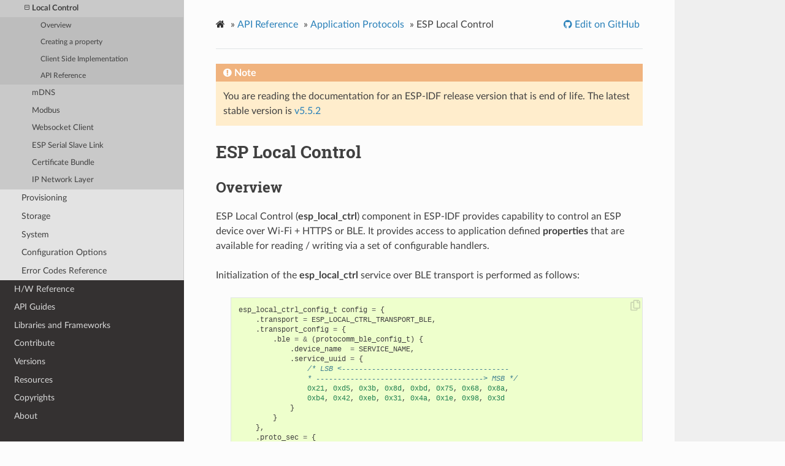

--- FILE ---
content_type: text/html
request_url: https://docs.espressif.com/projects/esp-idf/en/release-v4.3/esp32/api-reference/protocols/esp_local_ctrl.html
body_size: 16714
content:


<!DOCTYPE html>
<html lang="en" >
<head>
  <meta charset="utf-8">
  
        <!-- Global site tag (gtag.js) - Google Analytics -->
        <script async src="https://www.googletagmanager.com/gtag/js?id=UA-132861133-1"></script>
        <script>
            window.dataLayer = window.dataLayer || [];
            function gtag(){dataLayer.push(arguments);}
            gtag('js', new Date());

            gtag('config', 'UA-132861133-1');
        </script>
  <meta name="viewport" content="width=device-width, initial-scale=1.0">
  
  <title>ESP Local Control - ESP32 -  &mdash; ESP-IDF Programming Guide release-v4.3 documentation</title>
  

  
  
  
  

  
  <!--[if lt IE 9]>
    <script src="../../_static/js/html5shiv.min.js"></script>
  <![endif]-->
      <script type="text/javascript" id="documentation_options" data-url_root="../../" src="../../_static/documentation_options.js"></script>
        <script type="text/javascript" src="../../_static/jquery.js"></script>
        <script type="text/javascript" src="../../_static/underscore.js"></script>
        <script type="text/javascript" src="../../_static/doctools.js"></script>
        <script type="text/javascript" src="../../_static/language_data.js"></script>
        <script type="text/javascript" src="../../_static/clipboard.min.js"></script>
        <script type="text/javascript" src="../../_static/copybutton.js"></script>
      <script type="text/javascript" src="../../_static/js/theme.js"></script>

    

    
    <script type="text/javascript">
        DOCUMENTATION_OPTIONS.PAGENAME = 'api-reference/protocols/esp_local_ctrl';
        DOCUMENTATION_OPTIONS.PROJECT_SLUG = 'esp-idf';
        DOCUMENTATION_OPTIONS.VERSIONS_URL = 'https://dl.espressif.com/dl/esp-idf/idf_versions.js';
        DOCUMENTATION_OPTIONS.LANGUAGES = ["en", "zh_CN"];
        DOCUMENTATION_OPTIONS.IDF_TARGET = 'esp32';
        DOCUMENTATION_OPTIONS.HAS_IDF_TARGETS = ["esp32", "esp32s2", "esp32c3"]
        DOCUMENTATION_OPTIONS.RELEASE = 'release-v4.3';
    </script>

    <script type="text/javascript" src="https://dl.espressif.com/dl/esp-idf/idf_versions.js"></script>

  
  <link rel="stylesheet" href="../../_static/css/theme.css" type="text/css" />
  <link rel="stylesheet" href="../../_static/pygments.css" type="text/css" />
  <link rel="stylesheet" href="../../_static/copybutton.css" type="text/css" />
  <link rel="stylesheet" href="../../_static/theme_overrides.css" type="text/css" />
    <link rel="author" title="About these documents" href="../../about.html" />
    <link rel="index" title="Index" href="../../genindex.html" />
    <link rel="search" title="Search" href="../../search.html" />
    <link rel="next" title="mDNS Service" href="mdns.html" />
    <link rel="prev" title="ICMP Echo" href="icmp_echo.html" /> 
</head>

<body class="wy-body-for-nav">

   
  <div class="wy-grid-for-nav">
    
    <nav data-toggle="wy-nav-shift" class="wy-nav-side">
      <div class="wy-side-scroll">
        <div class="wy-side-nav-search" >
          

          
            <a href="../../index.html" class="icon icon-home" alt="Documentation Home"> ESP-IDF Programming Guide
          

          
            
            <img src="../../_static/espressif-logo.svg" class="logo" alt="Logo"/>
          
          </a>

          
            <div class="selectors">
              <select id="target-select" style="width: 150px;">
                <option value="" disabled selected>Choose target...</option>
              </select>
            </div>
          

          <div class="selectors">
            <select id="version-select" style="width: 150px;">
              <option value="" disabled selected>Choose version...</option>
            </select>
          </div>

          
<div role="search">
  <form id="rtd-search-form" class="wy-form" action="../../search.html" method="get">
    <input type="text" name="q" placeholder="Search docs" />
    <input type="hidden" name="check_keywords" value="yes" />
    <input type="hidden" name="area" value="default" />
  </form>
</div>

          
        </div>

        
        <div class="wy-menu wy-menu-vertical" data-spy="affix" role="navigation" aria-label="main navigation">
          
            
            
              
            
            
              <ul class="current">
<li class="toctree-l1"><a class="reference internal" href="../../get-started/index.html">Get Started</a></li>
<li class="toctree-l1 current"><a class="reference internal" href="../index.html">API Reference</a><ul class="current">
<li class="toctree-l2"><a class="reference internal" href="../bluetooth/index.html">Bluetooth</a></li>
<li class="toctree-l2"><a class="reference internal" href="../network/index.html">Networking</a></li>
<li class="toctree-l2"><a class="reference internal" href="../peripherals/index.html">Peripherals</a></li>
<li class="toctree-l2 current"><a class="reference internal" href="index.html">Protocols</a><ul class="current">
<li class="toctree-l3"><a class="reference internal" href="asio.html">ASIO</a></li>
<li class="toctree-l3"><a class="reference internal" href="mqtt.html">ESP-MQTT</a></li>
<li class="toctree-l3"><a class="reference internal" href="esp_tls.html">ESP-TLS</a></li>
<li class="toctree-l3"><a class="reference internal" href="esp_http_client.html">HTTP Client</a></li>
<li class="toctree-l3"><a class="reference internal" href="esp_http_server.html">HTTP Server</a></li>
<li class="toctree-l3"><a class="reference internal" href="esp_https_server.html">HTTPS Server</a></li>
<li class="toctree-l3"><a class="reference internal" href="icmp_echo.html">ICMP Echo</a></li>
<li class="toctree-l3 current"><a class="current reference internal" href="#">Local Control</a><ul>
<li class="toctree-l4"><a class="reference internal" href="#overview">Overview</a></li>
<li class="toctree-l4"><a class="reference internal" href="#creating-a-property">Creating a property</a></li>
<li class="toctree-l4"><a class="reference internal" href="#client-side-implementation">Client Side Implementation</a></li>
<li class="toctree-l4"><a class="reference internal" href="#api-reference">API Reference</a></li>
</ul>
</li>
<li class="toctree-l3"><a class="reference internal" href="mdns.html">mDNS</a></li>
<li class="toctree-l3"><a class="reference internal" href="modbus.html">Modbus</a></li>
<li class="toctree-l3"><a class="reference internal" href="esp_websocket_client.html">Websocket Client</a></li>
<li class="toctree-l3"><a class="reference internal" href="esp_serial_slave_link.html">ESP Serial Slave Link</a></li>
<li class="toctree-l3"><a class="reference internal" href="esp_crt_bundle.html">Certificate Bundle</a></li>
<li class="toctree-l3"><a class="reference internal" href="index.html#ip-network-layer">IP Network Layer</a></li>
</ul>
</li>
<li class="toctree-l2"><a class="reference internal" href="../provisioning/index.html">Provisioning</a></li>
<li class="toctree-l2"><a class="reference internal" href="../storage/index.html">Storage</a></li>
<li class="toctree-l2"><a class="reference internal" href="../system/index.html">System</a></li>
<li class="toctree-l2"><a class="reference internal" href="../kconfig.html">Configuration Options</a></li>
<li class="toctree-l2"><a class="reference internal" href="../error-codes.html">Error Codes Reference</a></li>
</ul>
</li>
<li class="toctree-l1"><a class="reference internal" href="../../hw-reference/index.html">H/W Reference</a></li>
<li class="toctree-l1"><a class="reference internal" href="../../api-guides/index.html">API Guides</a></li>
<li class="toctree-l1"><a class="reference internal" href="../../libraries-and-frameworks/index.html">Libraries and Frameworks</a></li>
<li class="toctree-l1"><a class="reference internal" href="../../contribute/index.html">Contribute</a></li>
<li class="toctree-l1"><a class="reference internal" href="../../versions.html">Versions</a></li>
<li class="toctree-l1"><a class="reference internal" href="../../resources.html">Resources</a></li>
<li class="toctree-l1"><a class="reference internal" href="../../COPYRIGHT.html">Copyrights</a></li>
<li class="toctree-l1"><a class="reference internal" href="../../about.html">About</a></li>
<li class="toctree-l1"><a class="reference internal" href="../../languages.html">语言/Languages</a></li>
</ul>

            
          
        </div>
        
      </div>
    </nav>

    <section data-toggle="wy-nav-shift" class="wy-nav-content-wrap">

      
      <nav class="wy-nav-top" aria-label="top navigation">
        
          <i data-toggle="wy-nav-top" class="fa fa-bars"></i>
          <a href="../../index.html">ESP-IDF Programming Guide</a>
        
      </nav>


      <div class="wy-nav-content">
        
        <div class="rst-content">
        
          















<div role="navigation" aria-label="breadcrumbs navigation">

  <ul class="wy-breadcrumbs">
    
      <li><a href="../../index.html" class="icon icon-home"></a> &raquo;</li>
        
          <li><a href="../index.html">API Reference</a> &raquo;</li>
        
          <li><a href="index.html">Application Protocols</a> &raquo;</li>
        
      <li>ESP Local Control</li>
    
    
      <li class="wy-breadcrumbs-aside">
        
            
            
              <a href="https://github.com/espressif/esp-idf/blob/ae221c7/docs/en/api-reference/protocols/esp_local_ctrl.rst" class="fa fa-github"> Edit on GitHub</a>
            
          
        
      </li>
    
  </ul>

  
  <hr/>
</div>
          <div role="main" class="document" itemscope="itemscope" itemtype="http://schema.org/Article">
           <div itemprop="articleBody">
            
  <div class="section" id="esp-local-control">
<h1>ESP Local Control<a class="headerlink" href="#esp-local-control" title="Permalink to this headline">¶</a></h1>
<div class="section" id="overview">
<h2>Overview<a class="headerlink" href="#overview" title="Permalink to this headline">¶</a></h2>
<p>ESP Local Control (<strong>esp_local_ctrl</strong>) component in  ESP-IDF provides capability to control an ESP device over Wi-Fi + HTTPS or BLE. It provides access to application defined <strong>properties</strong> that are available for reading / writing via a set of configurable handlers.</p>
<p>Initialization of the <strong>esp_local_ctrl</strong> service over BLE transport is performed as follows:</p>
<blockquote>
<div><div class="highlight-c notranslate"><div class="highlight"><pre><span></span><span class="n">esp_local_ctrl_config_t</span><span class="w"> </span><span class="n">config</span><span class="w"> </span><span class="o">=</span><span class="w"> </span><span class="p">{</span>
<span class="w">    </span><span class="p">.</span><span class="n">transport</span><span class="w"> </span><span class="o">=</span><span class="w"> </span><span class="n">ESP_LOCAL_CTRL_TRANSPORT_BLE</span><span class="p">,</span>
<span class="w">    </span><span class="p">.</span><span class="n">transport_config</span><span class="w"> </span><span class="o">=</span><span class="w"> </span><span class="p">{</span>
<span class="w">        </span><span class="p">.</span><span class="n">ble</span><span class="w"> </span><span class="o">=</span><span class="w"> </span><span class="o">&amp;</span><span class="w"> </span><span class="p">(</span><span class="n">protocomm_ble_config_t</span><span class="p">)</span><span class="w"> </span><span class="p">{</span>
<span class="w">            </span><span class="p">.</span><span class="n">device_name</span><span class="w">  </span><span class="o">=</span><span class="w"> </span><span class="n">SERVICE_NAME</span><span class="p">,</span>
<span class="w">            </span><span class="p">.</span><span class="n">service_uuid</span><span class="w"> </span><span class="o">=</span><span class="w"> </span><span class="p">{</span>
<span class="w">                </span><span class="cm">/* LSB &lt;---------------------------------------</span>
<span class="cm">                * ---------------------------------------&gt; MSB */</span>
<span class="w">                </span><span class="mh">0x21</span><span class="p">,</span><span class="w"> </span><span class="mh">0xd5</span><span class="p">,</span><span class="w"> </span><span class="mh">0x3b</span><span class="p">,</span><span class="w"> </span><span class="mh">0x8d</span><span class="p">,</span><span class="w"> </span><span class="mh">0xbd</span><span class="p">,</span><span class="w"> </span><span class="mh">0x75</span><span class="p">,</span><span class="w"> </span><span class="mh">0x68</span><span class="p">,</span><span class="w"> </span><span class="mh">0x8a</span><span class="p">,</span>
<span class="w">                </span><span class="mh">0xb4</span><span class="p">,</span><span class="w"> </span><span class="mh">0x42</span><span class="p">,</span><span class="w"> </span><span class="mh">0xeb</span><span class="p">,</span><span class="w"> </span><span class="mh">0x31</span><span class="p">,</span><span class="w"> </span><span class="mh">0x4a</span><span class="p">,</span><span class="w"> </span><span class="mh">0x1e</span><span class="p">,</span><span class="w"> </span><span class="mh">0x98</span><span class="p">,</span><span class="w"> </span><span class="mh">0x3d</span>
<span class="w">            </span><span class="p">}</span>
<span class="w">        </span><span class="p">}</span>
<span class="w">    </span><span class="p">},</span>
<span class="w">    </span><span class="p">.</span><span class="n">proto_sec</span><span class="w"> </span><span class="o">=</span><span class="w"> </span><span class="p">{</span>
<span class="w">        </span><span class="p">.</span><span class="n">version</span><span class="w"> </span><span class="o">=</span><span class="w"> </span><span class="n">PROTOCOM_SEC0</span><span class="p">,</span>
<span class="w">        </span><span class="p">.</span><span class="n">custom_handle</span><span class="w"> </span><span class="o">=</span><span class="w"> </span><span class="nb">NULL</span><span class="p">,</span>
<span class="w">        </span><span class="p">.</span><span class="n">pop</span><span class="w"> </span><span class="o">=</span><span class="w"> </span><span class="nb">NULL</span><span class="p">,</span>
<span class="w">    </span><span class="p">},</span>
<span class="w">    </span><span class="p">.</span><span class="n">handlers</span><span class="w"> </span><span class="o">=</span><span class="w"> </span><span class="p">{</span>
<span class="w">        </span><span class="cm">/* User defined handler functions */</span>
<span class="w">        </span><span class="p">.</span><span class="n">get_prop_values</span><span class="w"> </span><span class="o">=</span><span class="w"> </span><span class="n">get_property_values</span><span class="p">,</span>
<span class="w">        </span><span class="p">.</span><span class="n">set_prop_values</span><span class="w"> </span><span class="o">=</span><span class="w"> </span><span class="n">set_property_values</span><span class="p">,</span>
<span class="w">        </span><span class="p">.</span><span class="n">usr_ctx</span><span class="w">         </span><span class="o">=</span><span class="w"> </span><span class="nb">NULL</span><span class="p">,</span>
<span class="w">        </span><span class="p">.</span><span class="n">usr_ctx_free_fn</span><span class="w"> </span><span class="o">=</span><span class="w"> </span><span class="nb">NULL</span>
<span class="w">    </span><span class="p">},</span>
<span class="w">    </span><span class="cm">/* Maximum number of properties that may be set */</span>
<span class="w">    </span><span class="p">.</span><span class="n">max_properties</span><span class="w"> </span><span class="o">=</span><span class="w"> </span><span class="mi">10</span>
<span class="p">};</span>

<span class="cm">/* Start esp_local_ctrl service */</span>
<span class="n">ESP_ERROR_CHECK</span><span class="p">(</span><span class="n">esp_local_ctrl_start</span><span class="p">(</span><span class="o">&amp;</span><span class="n">config</span><span class="p">));</span>
</pre></div>
</div>
</div></blockquote>
<p>Similarly for HTTPS transport:</p>
<blockquote>
<div><div class="highlight-c notranslate"><div class="highlight"><pre><span></span><span class="cm">/* Set the configuration */</span>
<span class="n">httpd_ssl_config_t</span><span class="w"> </span><span class="n">https_conf</span><span class="w"> </span><span class="o">=</span><span class="w"> </span><span class="n">HTTPD_SSL_CONFIG_DEFAULT</span><span class="p">();</span>

<span class="cm">/* Load server certificate */</span>
<span class="k">extern</span><span class="w"> </span><span class="k">const</span><span class="w"> </span><span class="kt">unsigned</span><span class="w"> </span><span class="kt">char</span><span class="w"> </span><span class="n">cacert_pem_start</span><span class="p">[]</span><span class="w"> </span><span class="k">asm</span><span class="p">(</span><span class="s">&quot;_binary_cacert_pem_start&quot;</span><span class="p">);</span>
<span class="k">extern</span><span class="w"> </span><span class="k">const</span><span class="w"> </span><span class="kt">unsigned</span><span class="w"> </span><span class="kt">char</span><span class="w"> </span><span class="n">cacert_pem_end</span><span class="p">[]</span><span class="w">   </span><span class="k">asm</span><span class="p">(</span><span class="s">&quot;_binary_cacert_pem_end&quot;</span><span class="p">);</span>
<span class="n">https_conf</span><span class="p">.</span><span class="n">cacert_pem</span><span class="w"> </span><span class="o">=</span><span class="w"> </span><span class="n">cacert_pem_start</span><span class="p">;</span>
<span class="n">https_conf</span><span class="p">.</span><span class="n">cacert_len</span><span class="w"> </span><span class="o">=</span><span class="w"> </span><span class="n">cacert_pem_end</span><span class="w"> </span><span class="o">-</span><span class="w"> </span><span class="n">cacert_pem_start</span><span class="p">;</span>

<span class="cm">/* Load server private key */</span>
<span class="k">extern</span><span class="w"> </span><span class="k">const</span><span class="w"> </span><span class="kt">unsigned</span><span class="w"> </span><span class="kt">char</span><span class="w"> </span><span class="n">prvtkey_pem_start</span><span class="p">[]</span><span class="w"> </span><span class="k">asm</span><span class="p">(</span><span class="s">&quot;_binary_prvtkey_pem_start&quot;</span><span class="p">);</span>
<span class="k">extern</span><span class="w"> </span><span class="k">const</span><span class="w"> </span><span class="kt">unsigned</span><span class="w"> </span><span class="kt">char</span><span class="w"> </span><span class="n">prvtkey_pem_end</span><span class="p">[]</span><span class="w">   </span><span class="k">asm</span><span class="p">(</span><span class="s">&quot;_binary_prvtkey_pem_end&quot;</span><span class="p">);</span>
<span class="n">https_conf</span><span class="p">.</span><span class="n">prvtkey_pem</span><span class="w"> </span><span class="o">=</span><span class="w"> </span><span class="n">prvtkey_pem_start</span><span class="p">;</span>
<span class="n">https_conf</span><span class="p">.</span><span class="n">prvtkey_len</span><span class="w"> </span><span class="o">=</span><span class="w"> </span><span class="n">prvtkey_pem_end</span><span class="w"> </span><span class="o">-</span><span class="w"> </span><span class="n">prvtkey_pem_start</span><span class="p">;</span>

<span class="n">esp_local_ctrl_config_t</span><span class="w"> </span><span class="n">config</span><span class="w"> </span><span class="o">=</span><span class="w"> </span><span class="p">{</span>
<span class="w">    </span><span class="p">.</span><span class="n">transport</span><span class="w"> </span><span class="o">=</span><span class="w"> </span><span class="n">ESP_LOCAL_CTRL_TRANSPORT_HTTPD</span><span class="p">,</span>
<span class="w">    </span><span class="p">.</span><span class="n">transport_config</span><span class="w"> </span><span class="o">=</span><span class="w"> </span><span class="p">{</span>
<span class="w">        </span><span class="p">.</span><span class="n">httpd</span><span class="w"> </span><span class="o">=</span><span class="w"> </span><span class="o">&amp;</span><span class="n">https_conf</span>
<span class="w">    </span><span class="p">},</span>
<span class="w">    </span><span class="p">.</span><span class="n">proto_sec</span><span class="w"> </span><span class="o">=</span><span class="w"> </span><span class="p">{</span>
<span class="w">        </span><span class="p">.</span><span class="n">version</span><span class="w"> </span><span class="o">=</span><span class="w"> </span><span class="n">PROTOCOM_SEC0</span><span class="p">,</span>
<span class="w">        </span><span class="p">.</span><span class="n">custom_handle</span><span class="w"> </span><span class="o">=</span><span class="w"> </span><span class="nb">NULL</span><span class="p">,</span>
<span class="w">        </span><span class="p">.</span><span class="n">pop</span><span class="w"> </span><span class="o">=</span><span class="w"> </span><span class="nb">NULL</span><span class="p">,</span>
<span class="w">    </span><span class="p">},</span>
<span class="w">    </span><span class="p">.</span><span class="n">handlers</span><span class="w"> </span><span class="o">=</span><span class="w"> </span><span class="p">{</span>
<span class="w">        </span><span class="cm">/* User defined handler functions */</span>
<span class="w">        </span><span class="p">.</span><span class="n">get_prop_values</span><span class="w"> </span><span class="o">=</span><span class="w"> </span><span class="n">get_property_values</span><span class="p">,</span>
<span class="w">        </span><span class="p">.</span><span class="n">set_prop_values</span><span class="w"> </span><span class="o">=</span><span class="w"> </span><span class="n">set_property_values</span><span class="p">,</span>
<span class="w">        </span><span class="p">.</span><span class="n">usr_ctx</span><span class="w">         </span><span class="o">=</span><span class="w"> </span><span class="nb">NULL</span><span class="p">,</span>
<span class="w">        </span><span class="p">.</span><span class="n">usr_ctx_free_fn</span><span class="w"> </span><span class="o">=</span><span class="w"> </span><span class="nb">NULL</span>
<span class="w">    </span><span class="p">},</span>
<span class="w">    </span><span class="cm">/* Maximum number of properties that may be set */</span>
<span class="w">    </span><span class="p">.</span><span class="n">max_properties</span><span class="w"> </span><span class="o">=</span><span class="w"> </span><span class="mi">10</span>
<span class="p">};</span>

<span class="cm">/* Start esp_local_ctrl service */</span>
<span class="n">ESP_ERROR_CHECK</span><span class="p">(</span><span class="n">esp_local_ctrl_start</span><span class="p">(</span><span class="o">&amp;</span><span class="n">config</span><span class="p">));</span>
</pre></div>
</div>
</div></blockquote>
<p>You may set security for transport in ESP local control using following options:</p>
<ol class="arabic simple">
<li><p><cite>PROTOCOM_SEC1</cite>: specifies that end to end encryption is used.</p></li>
<li><p><cite>PROTOCOM_SEC0</cite>: specifies that data will be exchanged as a plain text.</p></li>
<li><p><cite>PROTOCOM_SEC_CUSTOM</cite>: you can define your own security requirement. Please note that you will also have to provide <cite>custom_handle</cite> of type <cite>protocomm_security_t *</cite> in this context.</p></li>
</ol>
</div>
<div class="section" id="creating-a-property">
<h2>Creating a property<a class="headerlink" href="#creating-a-property" title="Permalink to this headline">¶</a></h2>
<p>Now that we know how to start the <strong>esp_local_ctrl</strong> service, let’s add a property to it. Each property must have a unique <cite>name</cite> (string), a <cite>type</cite> (e.g. enum), <cite>flags</cite> (bit fields) and <cite>size</cite>.</p>
<p>The <cite>size</cite> is to be kept 0, if we want our property value to be of variable length (e.g. if its a string or bytestream). For fixed length property value data-types, like int, float, etc., setting the <cite>size</cite> field to the right value, helps <strong>esp_local_ctrl</strong> to perform internal checks on arguments received with write requests.</p>
<p>The interpretation of <cite>type</cite> and <cite>flags</cite> fields is totally upto the application, hence they may be used as enumerations, bitfields, or even simple integers. One way is to use <cite>type</cite> values to classify properties, while <cite>flags</cite> to specify characteristics of a property.</p>
<p>Here is an example property which is to function as a timestamp. It is assumed that the application defines <cite>TYPE_TIMESTAMP</cite> and <cite>READONLY</cite>, which are used for setting the <cite>type</cite> and <cite>flags</cite> fields here.</p>
<blockquote>
<div><div class="highlight-c notranslate"><div class="highlight"><pre><span></span><span class="cm">/* Create a timestamp property */</span>
<span class="n">esp_local_ctrl_prop_t</span><span class="w"> </span><span class="n">timestamp</span><span class="w"> </span><span class="o">=</span><span class="w"> </span><span class="p">{</span>
<span class="w">    </span><span class="p">.</span><span class="n">name</span><span class="w">        </span><span class="o">=</span><span class="w"> </span><span class="s">&quot;timestamp&quot;</span><span class="p">,</span>
<span class="w">    </span><span class="p">.</span><span class="n">type</span><span class="w">        </span><span class="o">=</span><span class="w"> </span><span class="n">TYPE_TIMESTAMP</span><span class="p">,</span>
<span class="w">    </span><span class="p">.</span><span class="n">size</span><span class="w">        </span><span class="o">=</span><span class="w"> </span><span class="k">sizeof</span><span class="p">(</span><span class="kt">int32_t</span><span class="p">),</span>
<span class="w">    </span><span class="p">.</span><span class="n">flags</span><span class="w">       </span><span class="o">=</span><span class="w"> </span><span class="n">READONLY</span><span class="p">,</span>
<span class="w">    </span><span class="p">.</span><span class="n">ctx</span><span class="w">         </span><span class="o">=</span><span class="w"> </span><span class="n">func_get_time</span><span class="p">,</span>
<span class="w">    </span><span class="p">.</span><span class="n">ctx_free_fn</span><span class="w"> </span><span class="o">=</span><span class="w"> </span><span class="nb">NULL</span>
<span class="p">};</span>

<span class="cm">/* Now register the property */</span>
<span class="n">esp_local_ctrl_add_property</span><span class="p">(</span><span class="o">&amp;</span><span class="n">timestamp</span><span class="p">);</span>
</pre></div>
</div>
</div></blockquote>
<p>Also notice that there is a ctx field, which is set to point to some custom <cite>func_get_time()</cite>. This can be used inside the property get / set handlers to retrieve timestamp.</p>
<p>Here is an example of <cite>get_prop_values()</cite> handler, which is used for retrieving the timestamp.</p>
<blockquote>
<div><div class="highlight-c notranslate"><div class="highlight"><pre><span></span><span class="k">static</span><span class="w"> </span><span class="n">esp_err_t</span><span class="w"> </span><span class="nf">get_property_values</span><span class="p">(</span><span class="kt">size_t</span><span class="w"> </span><span class="n">props_count</span><span class="p">,</span>
<span class="w">                                     </span><span class="k">const</span><span class="w"> </span><span class="n">esp_local_ctrl_prop_t</span><span class="w"> </span><span class="o">*</span><span class="n">props</span><span class="p">,</span>
<span class="w">                                     </span><span class="n">esp_local_ctrl_prop_val_t</span><span class="w"> </span><span class="o">*</span><span class="n">prop_values</span><span class="p">,</span>
<span class="w">                                     </span><span class="kt">void</span><span class="w"> </span><span class="o">*</span><span class="n">usr_ctx</span><span class="p">)</span>
<span class="p">{</span>
<span class="w">    </span><span class="k">for</span><span class="w"> </span><span class="p">(</span><span class="kt">uint32_t</span><span class="w"> </span><span class="n">i</span><span class="w"> </span><span class="o">=</span><span class="w"> </span><span class="mi">0</span><span class="p">;</span><span class="w"> </span><span class="n">i</span><span class="w"> </span><span class="o">&lt;</span><span class="w"> </span><span class="n">props_count</span><span class="p">;</span><span class="w"> </span><span class="n">i</span><span class="o">++</span><span class="p">)</span><span class="w"> </span><span class="p">{</span>
<span class="w">        </span><span class="n">ESP_LOGI</span><span class="p">(</span><span class="n">TAG</span><span class="p">,</span><span class="w"> </span><span class="s">&quot;Reading %s&quot;</span><span class="p">,</span><span class="w"> </span><span class="n">props</span><span class="p">[</span><span class="n">i</span><span class="p">].</span><span class="n">name</span><span class="p">);</span>
<span class="w">        </span><span class="k">if</span><span class="w"> </span><span class="p">(</span><span class="n">props</span><span class="p">[</span><span class="n">i</span><span class="p">].</span><span class="n">type</span><span class="w"> </span><span class="o">==</span><span class="w"> </span><span class="n">TYPE_TIMESTAMP</span><span class="p">)</span><span class="w"> </span><span class="p">{</span>
<span class="w">            </span><span class="cm">/* Obtain the timer function from ctx */</span>
<span class="w">            </span><span class="kt">int32_t</span><span class="w"> </span><span class="p">(</span><span class="o">*</span><span class="n">func_get_time</span><span class="p">)(</span><span class="kt">void</span><span class="p">)</span><span class="w"> </span><span class="o">=</span><span class="w"> </span><span class="n">props</span><span class="p">[</span><span class="n">i</span><span class="p">].</span><span class="n">ctx</span><span class="p">;</span>

<span class="w">            </span><span class="cm">/* Use static variable for saving the value.</span>
<span class="cm">             * This is essential because the value has to be</span>
<span class="cm">             * valid even after this function returns.</span>
<span class="cm">             * Alternative is to use dynamic allocation</span>
<span class="cm">             * and set the free_fn field */</span>
<span class="w">            </span><span class="k">static</span><span class="w"> </span><span class="kt">int32_t</span><span class="w"> </span><span class="n">ts</span><span class="w"> </span><span class="o">=</span><span class="w"> </span><span class="n">func_get_time</span><span class="p">();</span>
<span class="w">            </span><span class="n">prop_values</span><span class="p">[</span><span class="n">i</span><span class="p">].</span><span class="n">data</span><span class="w"> </span><span class="o">=</span><span class="w"> </span><span class="o">&amp;</span><span class="n">ts</span><span class="p">;</span>
<span class="w">        </span><span class="p">}</span>
<span class="w">    </span><span class="p">}</span>
<span class="w">    </span><span class="k">return</span><span class="w"> </span><span class="n">ESP_OK</span><span class="p">;</span>
<span class="p">}</span>
</pre></div>
</div>
</div></blockquote>
<p>Here is an example of <cite>set_prop_values()</cite> handler. Notice how we restrict from writing to read-only properties.</p>
<blockquote>
<div><div class="highlight-c notranslate"><div class="highlight"><pre><span></span><span class="k">static</span><span class="w"> </span><span class="n">esp_err_t</span><span class="w"> </span><span class="nf">set_property_values</span><span class="p">(</span><span class="kt">size_t</span><span class="w"> </span><span class="n">props_count</span><span class="p">,</span>
<span class="w">                                     </span><span class="k">const</span><span class="w"> </span><span class="n">esp_local_ctrl_prop_t</span><span class="w"> </span><span class="o">*</span><span class="n">props</span><span class="p">,</span>
<span class="w">                                     </span><span class="k">const</span><span class="w"> </span><span class="n">esp_local_ctrl_prop_val_t</span><span class="w"> </span><span class="o">*</span><span class="n">prop_values</span><span class="p">,</span>
<span class="w">                                     </span><span class="kt">void</span><span class="w"> </span><span class="o">*</span><span class="n">usr_ctx</span><span class="p">)</span>
<span class="p">{</span>
<span class="w">    </span><span class="k">for</span><span class="w"> </span><span class="p">(</span><span class="kt">uint32_t</span><span class="w"> </span><span class="n">i</span><span class="w"> </span><span class="o">=</span><span class="w"> </span><span class="mi">0</span><span class="p">;</span><span class="w"> </span><span class="n">i</span><span class="w"> </span><span class="o">&lt;</span><span class="w"> </span><span class="n">props_count</span><span class="p">;</span><span class="w"> </span><span class="n">i</span><span class="o">++</span><span class="p">)</span><span class="w"> </span><span class="p">{</span>
<span class="w">        </span><span class="k">if</span><span class="w"> </span><span class="p">(</span><span class="n">props</span><span class="p">[</span><span class="n">i</span><span class="p">].</span><span class="n">flags</span><span class="w"> </span><span class="o">&amp;</span><span class="w"> </span><span class="n">READONLY</span><span class="p">)</span><span class="w"> </span><span class="p">{</span>
<span class="w">            </span><span class="n">ESP_LOGE</span><span class="p">(</span><span class="n">TAG</span><span class="p">,</span><span class="w"> </span><span class="s">&quot;Cannot write to read-only property %s&quot;</span><span class="p">,</span><span class="w"> </span><span class="n">props</span><span class="p">[</span><span class="n">i</span><span class="p">].</span><span class="n">name</span><span class="p">);</span>
<span class="w">            </span><span class="k">return</span><span class="w"> </span><span class="n">ESP_ERR_INVALID_ARG</span><span class="p">;</span>
<span class="w">        </span><span class="p">}</span><span class="w"> </span><span class="k">else</span><span class="w"> </span><span class="p">{</span>
<span class="w">            </span><span class="n">ESP_LOGI</span><span class="p">(</span><span class="n">TAG</span><span class="p">,</span><span class="w"> </span><span class="s">&quot;Setting %s&quot;</span><span class="p">,</span><span class="w"> </span><span class="n">props</span><span class="p">[</span><span class="n">i</span><span class="p">].</span><span class="n">name</span><span class="p">);</span>

<span class="w">            </span><span class="cm">/* For keeping it simple, lets only log the incoming data */</span>
<span class="w">            </span><span class="n">ESP_LOG_BUFFER_HEX_LEVEL</span><span class="p">(</span><span class="n">TAG</span><span class="p">,</span><span class="w"> </span><span class="n">prop_values</span><span class="p">[</span><span class="n">i</span><span class="p">].</span><span class="n">data</span><span class="p">,</span>
<span class="w">                                     </span><span class="n">prop_values</span><span class="p">[</span><span class="n">i</span><span class="p">].</span><span class="n">size</span><span class="p">,</span><span class="w"> </span><span class="n">ESP_LOG_INFO</span><span class="p">);</span>
<span class="w">        </span><span class="p">}</span>
<span class="w">    </span><span class="p">}</span>
<span class="w">    </span><span class="k">return</span><span class="w"> </span><span class="n">ESP_OK</span><span class="p">;</span>
<span class="p">}</span>
</pre></div>
</div>
</div></blockquote>
<p>For complete example see <a class="reference external" href="https://github.com/espressif/esp-idf/tree/ae221c7/examples/protocols/esp_local_ctrl">protocols/esp_local_ctrl</a></p>
</div>
<div class="section" id="client-side-implementation">
<h2>Client Side Implementation<a class="headerlink" href="#client-side-implementation" title="Permalink to this headline">¶</a></h2>
<p>The client side implementation will have establish a protocomm session with the device first, over the supported mode of transport, and then send and receive protobuf messages understood by the <strong>esp_local_ctrl</strong> service. The service will translate these messages into requests and then call the appropriate handlers (set / get). Then, the generated response for each handler is again packed into a protobuf message and transmitted back to the client.</p>
<p>See below the various protobuf messages understood by the <strong>esp_local_ctrl</strong> service:</p>
<ol class="arabic simple">
<li><p><cite>get_prop_count</cite> : This should simply return the total number of properties supported by the service</p></li>
<li><p><cite>get_prop_values</cite> : This accepts an array of indices and should return the information (name, type, flags) and values of the properties corresponding to those indices</p></li>
<li><p><cite>set_prop_values</cite> : This accepts an array of indices and an array of new values, which are used for setting the values of the properties corresponding to the indices</p></li>
</ol>
<p>Note that indices may or may not be the same for a property, across multiple sessions. Therefore, the client must only use the names of the properties to uniquely identify them. So, every time a new session is established, the client should first call <cite>get_prop_count</cite> and then <cite>get_prop_values</cite>, hence form an index to name mapping for all properties. Now when calling <cite>set_prop_values</cite> for a set of properties, it must first convert the names to indexes, using the created mapping. As emphasized earlier, the client must refresh the index to name mapping every time a new session is established with the same device.</p>
<p>The various protocomm endpoints provided by <strong>esp_local_ctrl</strong> are listed below:</p>
<table class="colwidths-given docutils align-default" id="id1">
<caption><span class="caption-text">Endpoints provided by ESP Local Control</span><a class="headerlink" href="#id1" title="Permalink to this table">¶</a></caption>
<colgroup>
<col style="width: 12%" />
<col style="width: 29%" />
<col style="width: 59%" />
</colgroup>
<thead>
<tr class="row-odd"><th class="head"><p>Endpoint Name (BLE + GATT Server)</p></th>
<th class="head"><p>URI (HTTPS Server + mDNS)</p></th>
<th class="head"><p>Description</p></th>
</tr>
</thead>
<tbody>
<tr class="row-even"><td><p>esp_local_ctrl/version</p></td>
<td><p><a class="reference external" href="https:/">https:/</a>/&lt;mdns-hostname&gt;.local/esp_local_ctrl/version</p></td>
<td><p>Endpoint used for retrieving version string</p></td>
</tr>
<tr class="row-odd"><td><p>esp_local_ctrl/control</p></td>
<td><p><a class="reference external" href="https:/">https:/</a>/&lt;mdns-hostname&gt;.local/esp_local_ctrl/control</p></td>
<td><p>Endpoint used for sending / receiving control messages</p></td>
</tr>
</tbody>
</table>
</div>
<div class="section" id="api-reference">
<h2>API Reference<a class="headerlink" href="#api-reference" title="Permalink to this headline">¶</a></h2>
<div class="section" id="header-file">
<h3>Header File<a class="headerlink" href="#header-file" title="Permalink to this headline">¶</a></h3>
<ul class="simple">
<li><p><a class="reference external" href="https://github.com/espressif/esp-idf/blob/ae221c7/components/esp_local_ctrl/include/esp_local_ctrl.h">esp_local_ctrl/include/esp_local_ctrl.h</a></p></li>
</ul>
</div>
<div class="section" id="functions">
<h3>Functions<a class="headerlink" href="#functions" title="Permalink to this headline">¶</a></h3>
<dl class="function">
<dt id="_CPPv432esp_local_ctrl_get_transport_blev">
<span id="_CPPv332esp_local_ctrl_get_transport_blev"></span><span id="_CPPv232esp_local_ctrl_get_transport_blev"></span><span id="esp_local_ctrl_get_transport_ble__void"></span><span class="target" id="esp__local__ctrl_8h_1a6154e03a59e8d4aad6e3558da817db58"></span><em class="property">const</em> <a class="reference internal" href="#_CPPv426esp_local_ctrl_transport_t" title="esp_local_ctrl_transport_t">esp_local_ctrl_transport_t</a> *<code class="sig-name descname">esp_local_ctrl_get_transport_ble</code><span class="sig-paren">(</span>void<span class="sig-paren">)</span><a class="headerlink" href="#_CPPv432esp_local_ctrl_get_transport_blev" title="Permalink to this definition">¶</a><br /></dt>
<dd><p>Function for obtaining BLE transport mode. </p>
</dd></dl>

<dl class="function">
<dt id="_CPPv434esp_local_ctrl_get_transport_httpdv">
<span id="_CPPv334esp_local_ctrl_get_transport_httpdv"></span><span id="_CPPv234esp_local_ctrl_get_transport_httpdv"></span><span id="esp_local_ctrl_get_transport_httpd__void"></span><span class="target" id="esp__local__ctrl_8h_1a92b90b50f7326d061e08c7633f0fd53d"></span><em class="property">const</em> <a class="reference internal" href="#_CPPv426esp_local_ctrl_transport_t" title="esp_local_ctrl_transport_t">esp_local_ctrl_transport_t</a> *<code class="sig-name descname">esp_local_ctrl_get_transport_httpd</code><span class="sig-paren">(</span>void<span class="sig-paren">)</span><a class="headerlink" href="#_CPPv434esp_local_ctrl_get_transport_httpdv" title="Permalink to this definition">¶</a><br /></dt>
<dd><p>Function for obtaining HTTPD transport mode. </p>
</dd></dl>

<dl class="function">
<dt id="_CPPv420esp_local_ctrl_startPK23esp_local_ctrl_config_t">
<span id="_CPPv320esp_local_ctrl_startPK23esp_local_ctrl_config_t"></span><span id="_CPPv220esp_local_ctrl_startPK23esp_local_ctrl_config_t"></span><span id="esp_local_ctrl_start__esp_local_ctrl_config_tCP"></span><span class="target" id="esp__local__ctrl_8h_1a5da45432dd35dc2b4b89d2c55303195c"></span><a class="reference internal" href="../system/esp_err.html#_CPPv49esp_err_t" title="esp_err_t">esp_err_t</a> <code class="sig-name descname">esp_local_ctrl_start</code><span class="sig-paren">(</span><em class="property">const</em> <a class="reference internal" href="#_CPPv423esp_local_ctrl_config_t" title="esp_local_ctrl_config_t">esp_local_ctrl_config_t</a> *<em>config</em><span class="sig-paren">)</span><a class="headerlink" href="#_CPPv420esp_local_ctrl_startPK23esp_local_ctrl_config_t" title="Permalink to this definition">¶</a><br /></dt>
<dd><p>Start local control service. </p>
<p><dl class="simple">
<dt><strong>Return</strong></dt><dd><p><ul class="simple">
<li><p>ESP_OK : Success</p></li>
<li><p>ESP_FAIL : Failure </p></li>
</ul>
</p>
</dd>
<dt><strong>Parameters</strong></dt><dd><ul class="breatheparameterlist simple">
<li><p><code class="docutils literal notranslate"><span class="pre">[in]</span> <span class="pre">config</span></code>: Pointer to configuration structure</p></li>
</ul>
</dd>
</dl>
</p>
</dd></dl>

<dl class="function">
<dt id="_CPPv419esp_local_ctrl_stopv">
<span id="_CPPv319esp_local_ctrl_stopv"></span><span id="_CPPv219esp_local_ctrl_stopv"></span><span id="esp_local_ctrl_stop__void"></span><span class="target" id="esp__local__ctrl_8h_1a93066a9712cf1d21ba002e171fdd4bb0"></span><a class="reference internal" href="../system/esp_err.html#_CPPv49esp_err_t" title="esp_err_t">esp_err_t</a> <code class="sig-name descname">esp_local_ctrl_stop</code><span class="sig-paren">(</span>void<span class="sig-paren">)</span><a class="headerlink" href="#_CPPv419esp_local_ctrl_stopv" title="Permalink to this definition">¶</a><br /></dt>
<dd><p>Stop local control service. </p>
</dd></dl>

<dl class="function">
<dt id="_CPPv427esp_local_ctrl_add_propertyPK21esp_local_ctrl_prop_t">
<span id="_CPPv327esp_local_ctrl_add_propertyPK21esp_local_ctrl_prop_t"></span><span id="_CPPv227esp_local_ctrl_add_propertyPK21esp_local_ctrl_prop_t"></span><span id="esp_local_ctrl_add_property__esp_local_ctrl_prop_tCP"></span><span class="target" id="esp__local__ctrl_8h_1a461e859ee281e95f7ea0e7a7561e7460"></span><a class="reference internal" href="../system/esp_err.html#_CPPv49esp_err_t" title="esp_err_t">esp_err_t</a> <code class="sig-name descname">esp_local_ctrl_add_property</code><span class="sig-paren">(</span><em class="property">const</em> <a class="reference internal" href="#_CPPv421esp_local_ctrl_prop_t" title="esp_local_ctrl_prop_t">esp_local_ctrl_prop_t</a> *<em>prop</em><span class="sig-paren">)</span><a class="headerlink" href="#_CPPv427esp_local_ctrl_add_propertyPK21esp_local_ctrl_prop_t" title="Permalink to this definition">¶</a><br /></dt>
<dd><p>Add a new property. </p>
<p>This adds a new property and allocates internal resources for it. The total number of properties that could be added is limited by configuration option <code class="docutils literal notranslate"><span class="pre">max_properties</span></code></p>
<p><dl class="simple">
<dt><strong>Return</strong></dt><dd><p><ul class="simple">
<li><p>ESP_OK : Success</p></li>
<li><p>ESP_FAIL : Failure </p></li>
</ul>
</p>
</dd>
<dt><strong>Parameters</strong></dt><dd><ul class="breatheparameterlist simple">
<li><p><code class="docutils literal notranslate"><span class="pre">[in]</span> <span class="pre">prop</span></code>: Property description structure</p></li>
</ul>
</dd>
</dl>
</p>
</dd></dl>

<dl class="function">
<dt id="_CPPv430esp_local_ctrl_remove_propertyPKc">
<span id="_CPPv330esp_local_ctrl_remove_propertyPKc"></span><span id="_CPPv230esp_local_ctrl_remove_propertyPKc"></span><span id="esp_local_ctrl_remove_property__cCP"></span><span class="target" id="esp__local__ctrl_8h_1a3cb044f5af0717190b95c9e66cf52ab4"></span><a class="reference internal" href="../system/esp_err.html#_CPPv49esp_err_t" title="esp_err_t">esp_err_t</a> <code class="sig-name descname">esp_local_ctrl_remove_property</code><span class="sig-paren">(</span><em class="property">const</em> char *<em>name</em><span class="sig-paren">)</span><a class="headerlink" href="#_CPPv430esp_local_ctrl_remove_propertyPKc" title="Permalink to this definition">¶</a><br /></dt>
<dd><p>Remove a property. </p>
<p>This finds a property by name, and releases the internal resources which are associated with it.</p>
<p><dl class="simple">
<dt><strong>Return</strong></dt><dd><p><ul class="simple">
<li><p>ESP_OK : Success</p></li>
<li><p>ESP_ERR_NOT_FOUND : Failure </p></li>
</ul>
</p>
</dd>
<dt><strong>Parameters</strong></dt><dd><ul class="breatheparameterlist simple">
<li><p><code class="docutils literal notranslate"><span class="pre">[in]</span> <span class="pre">name</span></code>: Name of the property to remove</p></li>
</ul>
</dd>
</dl>
</p>
</dd></dl>

<dl class="function">
<dt id="_CPPv427esp_local_ctrl_get_propertyPKc">
<span id="_CPPv327esp_local_ctrl_get_propertyPKc"></span><span id="_CPPv227esp_local_ctrl_get_propertyPKc"></span><span id="esp_local_ctrl_get_property__cCP"></span><span class="target" id="esp__local__ctrl_8h_1a2064fe341436bc40254707fa95244d8b"></span><em class="property">const</em> <a class="reference internal" href="#_CPPv421esp_local_ctrl_prop_t" title="esp_local_ctrl_prop_t">esp_local_ctrl_prop_t</a> *<code class="sig-name descname">esp_local_ctrl_get_property</code><span class="sig-paren">(</span><em class="property">const</em> char *<em>name</em><span class="sig-paren">)</span><a class="headerlink" href="#_CPPv427esp_local_ctrl_get_propertyPKc" title="Permalink to this definition">¶</a><br /></dt>
<dd><p>Get property description structure by name. </p>
<p>This API may be used to get a property’s context structure <code class="docutils literal notranslate"><span class="pre">esp_local_ctrl_prop_t</span></code> when its name is known</p>
<p><dl class="simple">
<dt><strong>Return</strong></dt><dd><p><ul class="simple">
<li><p>Pointer to property</p></li>
<li><p>NULL if not found </p></li>
</ul>
</p>
</dd>
<dt><strong>Parameters</strong></dt><dd><ul class="breatheparameterlist simple">
<li><p><code class="docutils literal notranslate"><span class="pre">[in]</span> <span class="pre">name</span></code>: Name of the property to find</p></li>
</ul>
</dd>
</dl>
</p>
</dd></dl>

<dl class="function">
<dt id="_CPPv426esp_local_ctrl_set_handlerPKc23protocomm_req_handler_tPv">
<span id="_CPPv326esp_local_ctrl_set_handlerPKc23protocomm_req_handler_tPv"></span><span id="_CPPv226esp_local_ctrl_set_handlerPKc23protocomm_req_handler_tPv"></span><span id="esp_local_ctrl_set_handler__cCP.protocomm_req_handler_t.voidP"></span><span class="target" id="esp__local__ctrl_8h_1aabdbaff4a1b9d413c023d062f3af9006"></span><a class="reference internal" href="../system/esp_err.html#_CPPv49esp_err_t" title="esp_err_t">esp_err_t</a> <code class="sig-name descname">esp_local_ctrl_set_handler</code><span class="sig-paren">(</span><em class="property">const</em> char *<em>ep_name</em>, <a class="reference internal" href="../provisioning/protocomm.html#_CPPv423protocomm_req_handler_t" title="protocomm_req_handler_t">protocomm_req_handler_t</a> <em>handler</em>, void *<em>user_ctx</em><span class="sig-paren">)</span><a class="headerlink" href="#_CPPv426esp_local_ctrl_set_handlerPKc23protocomm_req_handler_tPv" title="Permalink to this definition">¶</a><br /></dt>
<dd><p>Register protocomm handler for a custom endpoint. </p>
<p>This API can be called by the application to register a protocomm handler for an endpoint after the local control service has started.</p>
<p><dl class="simple">
<dt><strong>Note</strong></dt><dd><p>In case of BLE transport the names and uuids of all custom endpoints must be provided beforehand as a part of the <code class="docutils literal notranslate"><span class="pre">protocomm_ble_config_t</span></code> structure set in <code class="docutils literal notranslate"><span class="pre">esp_local_ctrl_config_t</span></code>, and passed to <code class="docutils literal notranslate"><span class="pre">esp_local_ctrl_start()</span></code>.</p>
</dd>
<dt><strong>Return</strong></dt><dd><p><ul class="simple">
<li><p>ESP_OK : Success</p></li>
<li><p>ESP_FAIL : Failure </p></li>
</ul>
</p>
</dd>
<dt><strong>Parameters</strong></dt><dd><ul class="breatheparameterlist simple">
<li><p><code class="docutils literal notranslate"><span class="pre">[in]</span> <span class="pre">ep_name</span></code>: Name of the endpoint </p></li>
<li><p><code class="docutils literal notranslate"><span class="pre">[in]</span> <span class="pre">handler</span></code>: Endpoint handler function </p></li>
<li><p><code class="docutils literal notranslate"><span class="pre">[in]</span> <span class="pre">user_ctx</span></code>: User data</p></li>
</ul>
</dd>
</dl>
</p>
</dd></dl>

</div>
<div class="section" id="unions">
<h3>Unions<a class="headerlink" href="#unions" title="Permalink to this headline">¶</a></h3>
<dl class="union">
<dt id="_CPPv433esp_local_ctrl_transport_config_t">
<span id="_CPPv333esp_local_ctrl_transport_config_t"></span><span id="_CPPv233esp_local_ctrl_transport_config_t"></span><span class="target" id="unionesp__local__ctrl__transport__config__t"></span><em class="property">union </em><code class="sig-name descname">esp_local_ctrl_transport_config_t</code><a class="headerlink" href="#_CPPv433esp_local_ctrl_transport_config_t" title="Permalink to this definition">¶</a><br /></dt>
<dd><em>#include &lt;esp_local_ctrl.h&gt;</em><p>Transport mode (BLE / HTTPD) configuration. </p>
<div class="breathe-sectiondef docutils container">
<p class="breathe-sectiondef-title rubric">Public Members</p>
<dl class="member">
<dt id="_CPPv4N33esp_local_ctrl_transport_config_t3bleE">
<span id="_CPPv3N33esp_local_ctrl_transport_config_t3bleE"></span><span id="_CPPv2N33esp_local_ctrl_transport_config_t3bleE"></span><span id="esp_local_ctrl_transport_config_t::ble__esp_local_ctrl_transport_config_ble_tP"></span><span class="target" id="unionesp__local__ctrl__transport__config__t_1aa508d02943cd941d7636ebe922d14a29"></span><a class="reference internal" href="#_CPPv437esp_local_ctrl_transport_config_ble_t" title="esp_local_ctrl_transport_config_ble_t">esp_local_ctrl_transport_config_ble_t</a> *<code class="sig-name descname">ble</code><a class="headerlink" href="#_CPPv4N33esp_local_ctrl_transport_config_t3bleE" title="Permalink to this definition">¶</a><br /></dt>
<dd><p>This is same as <code class="docutils literal notranslate"><span class="pre">protocomm_ble_config_t</span></code>. See <code class="docutils literal notranslate"><span class="pre">protocomm_ble.h</span></code> for available configuration parameters. </p>
</dd></dl>

<dl class="member">
<dt id="_CPPv4N33esp_local_ctrl_transport_config_t5httpdE">
<span id="_CPPv3N33esp_local_ctrl_transport_config_t5httpdE"></span><span id="_CPPv2N33esp_local_ctrl_transport_config_t5httpdE"></span><span id="esp_local_ctrl_transport_config_t::httpd__esp_local_ctrl_transport_config_httpd_tP"></span><span class="target" id="unionesp__local__ctrl__transport__config__t_1a05be86115e24344d5863765d1b3846bb"></span><a class="reference internal" href="#_CPPv439esp_local_ctrl_transport_config_httpd_t" title="esp_local_ctrl_transport_config_httpd_t">esp_local_ctrl_transport_config_httpd_t</a> *<code class="sig-name descname">httpd</code><a class="headerlink" href="#_CPPv4N33esp_local_ctrl_transport_config_t5httpdE" title="Permalink to this definition">¶</a><br /></dt>
<dd><p>This is same as <code class="docutils literal notranslate"><span class="pre">httpd_ssl_config_t</span></code>. See <code class="docutils literal notranslate"><span class="pre">esp_https_server.h</span></code> for available configuration parameters. </p>
</dd></dl>

</div>
</dd></dl>

</div>
<div class="section" id="structures">
<h3>Structures<a class="headerlink" href="#structures" title="Permalink to this headline">¶</a></h3>
<dl class="class">
<dt id="_CPPv419esp_local_ctrl_prop">
<span id="_CPPv319esp_local_ctrl_prop"></span><span id="_CPPv219esp_local_ctrl_prop"></span><span id="esp_local_ctrl_prop"></span><span class="target" id="structesp__local__ctrl__prop"></span><em class="property">struct </em><code class="sig-name descname">esp_local_ctrl_prop</code><a class="headerlink" href="#_CPPv419esp_local_ctrl_prop" title="Permalink to this definition">¶</a><br /></dt>
<dd><p>Property description data structure, which is to be populated and passed to the <code class="docutils literal notranslate"><span class="pre">esp_local_ctrl_add_property()</span></code> function. </p>
<p>Once a property is added, its structure is available for read-only access inside <code class="docutils literal notranslate"><span class="pre">get_prop_values()</span></code> and <code class="docutils literal notranslate"><span class="pre">set_prop_values()</span></code> handlers. </p>
<div class="breathe-sectiondef docutils container">
<p class="breathe-sectiondef-title rubric">Public Members</p>
<dl class="member">
<dt id="_CPPv4N19esp_local_ctrl_prop4nameE">
<span id="_CPPv3N19esp_local_ctrl_prop4nameE"></span><span id="_CPPv2N19esp_local_ctrl_prop4nameE"></span><span id="esp_local_ctrl_prop::name__cP"></span><span class="target" id="structesp__local__ctrl__prop_1a593afc83ba4dd13f140af5665fd51a71"></span>char *<code class="sig-name descname">name</code><a class="headerlink" href="#_CPPv4N19esp_local_ctrl_prop4nameE" title="Permalink to this definition">¶</a><br /></dt>
<dd><p>Unique name of property </p>
</dd></dl>

<dl class="member">
<dt id="_CPPv4N19esp_local_ctrl_prop4typeE">
<span id="_CPPv3N19esp_local_ctrl_prop4typeE"></span><span id="_CPPv2N19esp_local_ctrl_prop4typeE"></span><span id="esp_local_ctrl_prop::type__uint32_t"></span><span class="target" id="structesp__local__ctrl__prop_1af45189667e728b8df77f849dc775b9c7"></span>uint32_t <code class="sig-name descname">type</code><a class="headerlink" href="#_CPPv4N19esp_local_ctrl_prop4typeE" title="Permalink to this definition">¶</a><br /></dt>
<dd><p>Type of property. This may be set to application defined enums </p>
</dd></dl>

<dl class="member">
<dt id="_CPPv4N19esp_local_ctrl_prop4sizeE">
<span id="_CPPv3N19esp_local_ctrl_prop4sizeE"></span><span id="_CPPv2N19esp_local_ctrl_prop4sizeE"></span><span id="esp_local_ctrl_prop::size__s"></span><span class="target" id="structesp__local__ctrl__prop_1a3b0123caa857f8ec723d76e7944e9387"></span>size_t <code class="sig-name descname">size</code><a class="headerlink" href="#_CPPv4N19esp_local_ctrl_prop4sizeE" title="Permalink to this definition">¶</a><br /></dt>
<dd><p>Size of the property value, which:<ul class="simple">
<li><p>if zero, the property can have values of variable size</p></li>
<li><p>if non-zero, the property can have values of fixed size only, therefore, checks are performed internally by esp_local_ctrl when setting the value of such a property </p></li>
</ul>
</p>
</dd></dl>

<dl class="member">
<dt id="_CPPv4N19esp_local_ctrl_prop5flagsE">
<span id="_CPPv3N19esp_local_ctrl_prop5flagsE"></span><span id="_CPPv2N19esp_local_ctrl_prop5flagsE"></span><span id="esp_local_ctrl_prop::flags__uint32_t"></span><span class="target" id="structesp__local__ctrl__prop_1af6c3aea6879d49219bd1cf7c25342ff7"></span>uint32_t <code class="sig-name descname">flags</code><a class="headerlink" href="#_CPPv4N19esp_local_ctrl_prop5flagsE" title="Permalink to this definition">¶</a><br /></dt>
<dd><p>Flags set for this property. This could be a bit field. A flag may indicate property behavior, e.g. read-only / constant </p>
</dd></dl>

<dl class="member">
<dt id="_CPPv4N19esp_local_ctrl_prop3ctxE">
<span id="_CPPv3N19esp_local_ctrl_prop3ctxE"></span><span id="_CPPv2N19esp_local_ctrl_prop3ctxE"></span><span id="esp_local_ctrl_prop::ctx__voidP"></span><span class="target" id="structesp__local__ctrl__prop_1a10871b43e8135e1f7ca2a4f8b18f938e"></span>void *<code class="sig-name descname">ctx</code><a class="headerlink" href="#_CPPv4N19esp_local_ctrl_prop3ctxE" title="Permalink to this definition">¶</a><br /></dt>
<dd><p>Pointer to some context data relevant for this property. This will be available for use inside the <code class="docutils literal notranslate"><span class="pre">get_prop_values</span></code> and <code class="docutils literal notranslate"><span class="pre">set_prop_values</span></code> handlers as a part of this property structure. When set, this is valid throughout the lifetime of a property, till either the property is removed or the esp_local_ctrl service is stopped. </p>
</dd></dl>

<dl class="member">
<dt id="_CPPv4N19esp_local_ctrl_prop11ctx_free_fnE">
<span id="_CPPv3N19esp_local_ctrl_prop11ctx_free_fnE"></span><span id="_CPPv2N19esp_local_ctrl_prop11ctx_free_fnE"></span><span class="target" id="structesp__local__ctrl__prop_1abed1f47eb8b3e5cfd600dc1ec903364f"></span>void (*<code class="sig-name descname">ctx_free_fn</code>)<span class="sig-paren">(</span>void *ctx<span class="sig-paren">)</span><a class="headerlink" href="#_CPPv4N19esp_local_ctrl_prop11ctx_free_fnE" title="Permalink to this definition">¶</a><br /></dt>
<dd><p>Function used by esp_local_ctrl to internally free the property context when <code class="docutils literal notranslate"><span class="pre">esp_local_ctrl_remove_property()</span></code> or <code class="docutils literal notranslate"><span class="pre">esp_local_ctrl_stop()</span></code> is called. </p>
</dd></dl>

</div>
</dd></dl>

<dl class="class">
<dt id="_CPPv423esp_local_ctrl_prop_val">
<span id="_CPPv323esp_local_ctrl_prop_val"></span><span id="_CPPv223esp_local_ctrl_prop_val"></span><span id="esp_local_ctrl_prop_val"></span><span class="target" id="structesp__local__ctrl__prop__val"></span><em class="property">struct </em><code class="sig-name descname">esp_local_ctrl_prop_val</code><a class="headerlink" href="#_CPPv423esp_local_ctrl_prop_val" title="Permalink to this definition">¶</a><br /></dt>
<dd><p>Property value data structure. This gets passed to the <code class="docutils literal notranslate"><span class="pre">get_prop_values()</span></code> and <code class="docutils literal notranslate"><span class="pre">set_prop_values()</span></code> handlers for the purpose of retrieving or setting the present value of a property. </p>
<div class="breathe-sectiondef docutils container">
<p class="breathe-sectiondef-title rubric">Public Members</p>
<dl class="member">
<dt id="_CPPv4N23esp_local_ctrl_prop_val4dataE">
<span id="_CPPv3N23esp_local_ctrl_prop_val4dataE"></span><span id="_CPPv2N23esp_local_ctrl_prop_val4dataE"></span><span id="esp_local_ctrl_prop_val::data__voidP"></span><span class="target" id="structesp__local__ctrl__prop__val_1a9973594582305bdaff3f6f4821eaf2e2"></span>void *<code class="sig-name descname">data</code><a class="headerlink" href="#_CPPv4N23esp_local_ctrl_prop_val4dataE" title="Permalink to this definition">¶</a><br /></dt>
<dd><p>Pointer to memory holding property value </p>
</dd></dl>

<dl class="member">
<dt id="_CPPv4N23esp_local_ctrl_prop_val4sizeE">
<span id="_CPPv3N23esp_local_ctrl_prop_val4sizeE"></span><span id="_CPPv2N23esp_local_ctrl_prop_val4sizeE"></span><span id="esp_local_ctrl_prop_val::size__s"></span><span class="target" id="structesp__local__ctrl__prop__val_1a33fcac26a78881ae41d29cef5af10660"></span>size_t <code class="sig-name descname">size</code><a class="headerlink" href="#_CPPv4N23esp_local_ctrl_prop_val4sizeE" title="Permalink to this definition">¶</a><br /></dt>
<dd><p>Size of property value </p>
</dd></dl>

<dl class="member">
<dt id="_CPPv4N23esp_local_ctrl_prop_val7free_fnE">
<span id="_CPPv3N23esp_local_ctrl_prop_val7free_fnE"></span><span id="_CPPv2N23esp_local_ctrl_prop_val7free_fnE"></span><span class="target" id="structesp__local__ctrl__prop__val_1a7012e59a9ff5763f7f64c64efccf94df"></span>void (*<code class="sig-name descname">free_fn</code>)<span class="sig-paren">(</span>void *data<span class="sig-paren">)</span><a class="headerlink" href="#_CPPv4N23esp_local_ctrl_prop_val7free_fnE" title="Permalink to this definition">¶</a><br /></dt>
<dd><p>This may be set by the application in <code class="docutils literal notranslate"><span class="pre">get_prop_values()</span></code> handler to tell <code class="docutils literal notranslate"><span class="pre">esp_local_ctrl</span></code> to call this function on the data pointer above, for freeing its resources after sending the <code class="docutils literal notranslate"><span class="pre">get_prop_values</span></code> response. </p>
</dd></dl>

</div>
</dd></dl>

<dl class="class">
<dt id="_CPPv423esp_local_ctrl_handlers">
<span id="_CPPv323esp_local_ctrl_handlers"></span><span id="_CPPv223esp_local_ctrl_handlers"></span><span id="esp_local_ctrl_handlers"></span><span class="target" id="structesp__local__ctrl__handlers"></span><em class="property">struct </em><code class="sig-name descname">esp_local_ctrl_handlers</code><a class="headerlink" href="#_CPPv423esp_local_ctrl_handlers" title="Permalink to this definition">¶</a><br /></dt>
<dd><p>Handlers for receiving and responding to local control commands for getting and setting properties. </p>
<div class="breathe-sectiondef docutils container">
<p class="breathe-sectiondef-title rubric">Public Members</p>
<dl class="member">
<dt id="_CPPv4N23esp_local_ctrl_handlers15get_prop_valuesE">
<span id="_CPPv3N23esp_local_ctrl_handlers15get_prop_valuesE"></span><span id="_CPPv2N23esp_local_ctrl_handlers15get_prop_valuesE"></span><span class="target" id="structesp__local__ctrl__handlers_1a29b439f71a094968b63aa1edaa96ba67"></span><a class="reference internal" href="../system/esp_err.html#_CPPv49esp_err_t" title="esp_err_t">esp_err_t</a> (*<code class="sig-name descname">get_prop_values</code>)<span class="sig-paren">(</span>size_t props_count, <em class="property">const</em> <a class="reference internal" href="#_CPPv421esp_local_ctrl_prop_t" title="esp_local_ctrl_prop_t">esp_local_ctrl_prop_t</a> props[], <a class="reference internal" href="#_CPPv425esp_local_ctrl_prop_val_t" title="esp_local_ctrl_prop_val_t">esp_local_ctrl_prop_val_t</a> prop_values[], void *usr_ctx<span class="sig-paren">)</span><a class="headerlink" href="#_CPPv4N23esp_local_ctrl_handlers15get_prop_valuesE" title="Permalink to this definition">¶</a><br /></dt>
<dd><p>Handler function to be implemented for retrieving current values of properties. </p>
<p><dl class="simple">
<dt><strong>Note</strong></dt><dd><p>If any of the properties have fixed sizes, the size field of corresponding element in <code class="docutils literal notranslate"><span class="pre">prop_values</span></code> need to be set</p>
</dd>
<dt><strong>Return</strong></dt><dd><p>Returning different error codes will convey the corresponding protocol level errors to the client :<ul class="simple">
<li><p>ESP_OK : Success</p></li>
<li><p>ESP_ERR_INVALID_ARG : InvalidArgument</p></li>
<li><p>ESP_ERR_INVALID_STATE : InvalidProto</p></li>
<li><p>All other error codes : InternalError </p></li>
</ul>
</p>
</dd>
<dt><strong>Parameters</strong></dt><dd><ul class="breatheparameterlist simple">
<li><p><code class="docutils literal notranslate"><span class="pre">[in]</span> <span class="pre">props_count</span></code>: Total elements in the props array </p></li>
<li><p><code class="docutils literal notranslate"><span class="pre">[in]</span> <span class="pre">props</span></code>: Array of properties, the current values for which have been requested by the client </p></li>
<li><p><code class="docutils literal notranslate"><span class="pre">[out]</span> <span class="pre">prop_values</span></code>: Array of empty property values, the elements of which need to be populated with the current values of those properties specified by props argument </p></li>
<li><p><code class="docutils literal notranslate"><span class="pre">[in]</span> <span class="pre">usr_ctx</span></code>: This provides value of the <code class="docutils literal notranslate"><span class="pre">usr_ctx</span></code> field of <code class="docutils literal notranslate"><span class="pre">esp_local_ctrl_handlers_t</span></code> structure</p></li>
</ul>
</dd>
</dl>
</p>
</dd></dl>

<dl class="member">
<dt id="_CPPv4N23esp_local_ctrl_handlers15set_prop_valuesE">
<span id="_CPPv3N23esp_local_ctrl_handlers15set_prop_valuesE"></span><span id="_CPPv2N23esp_local_ctrl_handlers15set_prop_valuesE"></span><span class="target" id="structesp__local__ctrl__handlers_1ad9335213ca09b50fcbaf442f937b2604"></span><a class="reference internal" href="../system/esp_err.html#_CPPv49esp_err_t" title="esp_err_t">esp_err_t</a> (*<code class="sig-name descname">set_prop_values</code>)<span class="sig-paren">(</span>size_t props_count, <em class="property">const</em> <a class="reference internal" href="#_CPPv421esp_local_ctrl_prop_t" title="esp_local_ctrl_prop_t">esp_local_ctrl_prop_t</a> props[], <em class="property">const</em> <a class="reference internal" href="#_CPPv425esp_local_ctrl_prop_val_t" title="esp_local_ctrl_prop_val_t">esp_local_ctrl_prop_val_t</a> prop_values[], void *usr_ctx<span class="sig-paren">)</span><a class="headerlink" href="#_CPPv4N23esp_local_ctrl_handlers15set_prop_valuesE" title="Permalink to this definition">¶</a><br /></dt>
<dd><p>Handler function to be implemented for changing values of properties. </p>
<p><dl class="simple">
<dt><strong>Note</strong></dt><dd><p>If any of the properties have variable sizes, the size field of the corresponding element in <code class="docutils literal notranslate"><span class="pre">prop_values</span></code> must be checked explicitly before making any assumptions on the size.</p>
</dd>
<dt><strong>Return</strong></dt><dd><p>Returning different error codes will convey the corresponding protocol level errors to the client :<ul class="simple">
<li><p>ESP_OK : Success</p></li>
<li><p>ESP_ERR_INVALID_ARG : InvalidArgument</p></li>
<li><p>ESP_ERR_INVALID_STATE : InvalidProto</p></li>
<li><p>All other error codes : InternalError </p></li>
</ul>
</p>
</dd>
<dt><strong>Parameters</strong></dt><dd><ul class="breatheparameterlist simple">
<li><p><code class="docutils literal notranslate"><span class="pre">[in]</span> <span class="pre">props_count</span></code>: Total elements in the props array </p></li>
<li><p><code class="docutils literal notranslate"><span class="pre">[in]</span> <span class="pre">props</span></code>: Array of properties, the values for which the client requests to change </p></li>
<li><p><code class="docutils literal notranslate"><span class="pre">[in]</span> <span class="pre">prop_values</span></code>: Array of property values, the elements of which need to be used for updating those properties specified by props argument </p></li>
<li><p><code class="docutils literal notranslate"><span class="pre">[in]</span> <span class="pre">usr_ctx</span></code>: This provides value of the <code class="docutils literal notranslate"><span class="pre">usr_ctx</span></code> field of <code class="docutils literal notranslate"><span class="pre">esp_local_ctrl_handlers_t</span></code> structure</p></li>
</ul>
</dd>
</dl>
</p>
</dd></dl>

<dl class="member">
<dt id="_CPPv4N23esp_local_ctrl_handlers7usr_ctxE">
<span id="_CPPv3N23esp_local_ctrl_handlers7usr_ctxE"></span><span id="_CPPv2N23esp_local_ctrl_handlers7usr_ctxE"></span><span id="esp_local_ctrl_handlers::usr_ctx__voidP"></span><span class="target" id="structesp__local__ctrl__handlers_1a24f9e599a02f0428f39ddb90c69df805"></span>void *<code class="sig-name descname">usr_ctx</code><a class="headerlink" href="#_CPPv4N23esp_local_ctrl_handlers7usr_ctxE" title="Permalink to this definition">¶</a><br /></dt>
<dd><p>Context pointer to be passed to above handler functions upon invocation. This is different from the property level context, as this is valid throughout the lifetime of the <code class="docutils literal notranslate"><span class="pre">esp_local_ctrl</span></code> service, and freed only when the service is stopped. </p>
</dd></dl>

<dl class="member">
<dt id="_CPPv4N23esp_local_ctrl_handlers15usr_ctx_free_fnE">
<span id="_CPPv3N23esp_local_ctrl_handlers15usr_ctx_free_fnE"></span><span id="_CPPv2N23esp_local_ctrl_handlers15usr_ctx_free_fnE"></span><span class="target" id="structesp__local__ctrl__handlers_1aa4fed470f66cd5e17e6c3f3654c5ddb3"></span>void (*<code class="sig-name descname">usr_ctx_free_fn</code>)<span class="sig-paren">(</span>void *usr_ctx<span class="sig-paren">)</span><a class="headerlink" href="#_CPPv4N23esp_local_ctrl_handlers15usr_ctx_free_fnE" title="Permalink to this definition">¶</a><br /></dt>
<dd><p>Pointer to function which will be internally invoked on <code class="docutils literal notranslate"><span class="pre">usr_ctx</span></code> for freeing the context resources when <code class="docutils literal notranslate"><span class="pre">esp_local_ctrl_stop()</span></code> is called. </p>
</dd></dl>

</div>
</dd></dl>

<dl class="class">
<dt id="_CPPv428esp_local_ctrl_proto_sec_cfg">
<span id="_CPPv328esp_local_ctrl_proto_sec_cfg"></span><span id="_CPPv228esp_local_ctrl_proto_sec_cfg"></span><span id="esp_local_ctrl_proto_sec_cfg"></span><span class="target" id="structesp__local__ctrl__proto__sec__cfg"></span><em class="property">struct </em><code class="sig-name descname">esp_local_ctrl_proto_sec_cfg</code><a class="headerlink" href="#_CPPv428esp_local_ctrl_proto_sec_cfg" title="Permalink to this definition">¶</a><br /></dt>
<dd><p>Protocom security configs </p>
<div class="breathe-sectiondef docutils container">
<p class="breathe-sectiondef-title rubric">Public Members</p>
<dl class="member">
<dt id="_CPPv4N28esp_local_ctrl_proto_sec_cfg7versionE">
<span id="_CPPv3N28esp_local_ctrl_proto_sec_cfg7versionE"></span><span id="_CPPv2N28esp_local_ctrl_proto_sec_cfg7versionE"></span><span id="esp_local_ctrl_proto_sec_cfg::version__esp_local_ctrl_proto_sec_t"></span><span class="target" id="structesp__local__ctrl__proto__sec__cfg_1a4fb609b9053bce5cf30fd38a5d616d22"></span><a class="reference internal" href="#_CPPv426esp_local_ctrl_proto_sec_t" title="esp_local_ctrl_proto_sec_t">esp_local_ctrl_proto_sec_t</a> <code class="sig-name descname">version</code><a class="headerlink" href="#_CPPv4N28esp_local_ctrl_proto_sec_cfg7versionE" title="Permalink to this definition">¶</a><br /></dt>
<dd><p>This sets protocom security version, sec0/sec1 or custom If custom, user must provide handle via <code class="docutils literal notranslate"><span class="pre">proto_sec_custom_handle</span></code> below </p>
</dd></dl>

<dl class="member">
<dt id="_CPPv4N28esp_local_ctrl_proto_sec_cfg13custom_handleE">
<span id="_CPPv3N28esp_local_ctrl_proto_sec_cfg13custom_handleE"></span><span id="_CPPv2N28esp_local_ctrl_proto_sec_cfg13custom_handleE"></span><span id="esp_local_ctrl_proto_sec_cfg::custom_handle__voidP"></span><span class="target" id="structesp__local__ctrl__proto__sec__cfg_1a455b96a1f3c3ccacc92fb3401b7c0dcb"></span>void *<code class="sig-name descname">custom_handle</code><a class="headerlink" href="#_CPPv4N28esp_local_ctrl_proto_sec_cfg13custom_handleE" title="Permalink to this definition">¶</a><br /></dt>
<dd><p>Custom security handle if security is set custom via <code class="docutils literal notranslate"><span class="pre">proto_sec</span></code> above This handle must follow <code class="docutils literal notranslate"><span class="pre">protocomm_security_t</span></code> signature </p>
</dd></dl>

<dl class="member">
<dt id="_CPPv4N28esp_local_ctrl_proto_sec_cfg3popE">
<span id="_CPPv3N28esp_local_ctrl_proto_sec_cfg3popE"></span><span id="_CPPv2N28esp_local_ctrl_proto_sec_cfg3popE"></span><span id="esp_local_ctrl_proto_sec_cfg::pop__voidP"></span><span class="target" id="structesp__local__ctrl__proto__sec__cfg_1a4d00190b6178b37dc34d4a6b35c87456"></span>void *<code class="sig-name descname">pop</code><a class="headerlink" href="#_CPPv4N28esp_local_ctrl_proto_sec_cfg3popE" title="Permalink to this definition">¶</a><br /></dt>
<dd><p>Proof of possession to be used for local control. Could be NULL. </p>
</dd></dl>

</div>
</dd></dl>

<dl class="class">
<dt id="_CPPv421esp_local_ctrl_config">
<span id="_CPPv321esp_local_ctrl_config"></span><span id="_CPPv221esp_local_ctrl_config"></span><span id="esp_local_ctrl_config"></span><span class="target" id="structesp__local__ctrl__config"></span><em class="property">struct </em><code class="sig-name descname">esp_local_ctrl_config</code><a class="headerlink" href="#_CPPv421esp_local_ctrl_config" title="Permalink to this definition">¶</a><br /></dt>
<dd><p>Configuration structure to pass to <code class="docutils literal notranslate"><span class="pre">esp_local_ctrl_start()</span></code> </p>
<div class="breathe-sectiondef docutils container">
<p class="breathe-sectiondef-title rubric">Public Members</p>
<dl class="member">
<dt id="_CPPv4N21esp_local_ctrl_config9transportE">
<span id="_CPPv3N21esp_local_ctrl_config9transportE"></span><span id="_CPPv2N21esp_local_ctrl_config9transportE"></span><span id="esp_local_ctrl_config::transport__esp_local_ctrl_transport_tCP"></span><span class="target" id="structesp__local__ctrl__config_1ac867e91fd18e1dc13e30ef10fabeadb0"></span><em class="property">const</em> <a class="reference internal" href="#_CPPv426esp_local_ctrl_transport_t" title="esp_local_ctrl_transport_t">esp_local_ctrl_transport_t</a> *<code class="sig-name descname">transport</code><a class="headerlink" href="#_CPPv4N21esp_local_ctrl_config9transportE" title="Permalink to this definition">¶</a><br /></dt>
<dd><p>Transport layer over which service will be provided </p>
</dd></dl>

<dl class="member">
<dt id="_CPPv4N21esp_local_ctrl_config16transport_configE">
<span id="_CPPv3N21esp_local_ctrl_config16transport_configE"></span><span id="_CPPv2N21esp_local_ctrl_config16transport_configE"></span><span id="esp_local_ctrl_config::transport_config__esp_local_ctrl_transport_config_t"></span><span class="target" id="structesp__local__ctrl__config_1ae470cbf58995a5ffdf0c8fb84a7d0b97"></span><a class="reference internal" href="#_CPPv433esp_local_ctrl_transport_config_t" title="esp_local_ctrl_transport_config_t">esp_local_ctrl_transport_config_t</a> <code class="sig-name descname">transport_config</code><a class="headerlink" href="#_CPPv4N21esp_local_ctrl_config16transport_configE" title="Permalink to this definition">¶</a><br /></dt>
<dd><p>Transport layer over which service will be provided </p>
</dd></dl>

<dl class="member">
<dt id="_CPPv4N21esp_local_ctrl_config9proto_secE">
<span id="_CPPv3N21esp_local_ctrl_config9proto_secE"></span><span id="_CPPv2N21esp_local_ctrl_config9proto_secE"></span><span id="esp_local_ctrl_config::proto_sec__esp_local_ctrl_proto_sec_cfg_t"></span><span class="target" id="structesp__local__ctrl__config_1a858fe2de031451a155b42ae0e759b11c"></span><a class="reference internal" href="#_CPPv430esp_local_ctrl_proto_sec_cfg_t" title="esp_local_ctrl_proto_sec_cfg_t">esp_local_ctrl_proto_sec_cfg_t</a> <code class="sig-name descname">proto_sec</code><a class="headerlink" href="#_CPPv4N21esp_local_ctrl_config9proto_secE" title="Permalink to this definition">¶</a><br /></dt>
<dd><p>Security version and POP </p>
</dd></dl>

<dl class="member">
<dt id="_CPPv4N21esp_local_ctrl_config8handlersE">
<span id="_CPPv3N21esp_local_ctrl_config8handlersE"></span><span id="_CPPv2N21esp_local_ctrl_config8handlersE"></span><span id="esp_local_ctrl_config::handlers__esp_local_ctrl_handlers_t"></span><span class="target" id="structesp__local__ctrl__config_1ae027e1a9e99bc953ad4d42c230f8310a"></span><a class="reference internal" href="#_CPPv425esp_local_ctrl_handlers_t" title="esp_local_ctrl_handlers_t">esp_local_ctrl_handlers_t</a> <code class="sig-name descname">handlers</code><a class="headerlink" href="#_CPPv4N21esp_local_ctrl_config8handlersE" title="Permalink to this definition">¶</a><br /></dt>
<dd><p>Register handlers for responding to get/set requests on properties </p>
</dd></dl>

<dl class="member">
<dt id="_CPPv4N21esp_local_ctrl_config14max_propertiesE">
<span id="_CPPv3N21esp_local_ctrl_config14max_propertiesE"></span><span id="_CPPv2N21esp_local_ctrl_config14max_propertiesE"></span><span id="esp_local_ctrl_config::max_properties__s"></span><span class="target" id="structesp__local__ctrl__config_1acd2bbbf4a6094d79133b48ad3a8dee06"></span>size_t <code class="sig-name descname">max_properties</code><a class="headerlink" href="#_CPPv4N21esp_local_ctrl_config14max_propertiesE" title="Permalink to this definition">¶</a><br /></dt>
<dd><p>This limits the number of properties that are available at a time </p>
</dd></dl>

</div>
</dd></dl>

</div>
<div class="section" id="macros">
<h3>Macros<a class="headerlink" href="#macros" title="Permalink to this headline">¶</a></h3>
<dl class="macro">
<dt id="c.ESP_LOCAL_CTRL_TRANSPORT_BLE">
<span class="target" id="esp__local__ctrl_8h_1ae616a8fee40d0ddbf1999d71de4183e1"></span><code class="sig-name descname">ESP_LOCAL_CTRL_TRANSPORT_BLE</code><a class="headerlink" href="#c.ESP_LOCAL_CTRL_TRANSPORT_BLE" title="Permalink to this definition">¶</a></dt>
<dd></dd></dl>

<dl class="macro">
<dt id="c.ESP_LOCAL_CTRL_TRANSPORT_HTTPD">
<span class="target" id="esp__local__ctrl_8h_1aae943479a3a093cd2072742dce703a02"></span><code class="sig-name descname">ESP_LOCAL_CTRL_TRANSPORT_HTTPD</code><a class="headerlink" href="#c.ESP_LOCAL_CTRL_TRANSPORT_HTTPD" title="Permalink to this definition">¶</a></dt>
<dd></dd></dl>

</div>
<div class="section" id="type-definitions">
<h3>Type Definitions<a class="headerlink" href="#type-definitions" title="Permalink to this headline">¶</a></h3>
<dl class="type">
<dt id="_CPPv421esp_local_ctrl_prop_t">
<span id="_CPPv321esp_local_ctrl_prop_t"></span><span id="_CPPv221esp_local_ctrl_prop_t"></span><span id="esp_local_ctrl_prop_t"></span><span class="target" id="esp__local__ctrl_8h_1afd01e6a63dcbee3a5c18e2e61bf5f34c"></span><em class="property">typedef </em><em class="property">struct</em> <a class="reference internal" href="#_CPPv419esp_local_ctrl_prop" title="esp_local_ctrl_prop">esp_local_ctrl_prop</a> <code class="sig-name descname">esp_local_ctrl_prop_t</code><a class="headerlink" href="#_CPPv421esp_local_ctrl_prop_t" title="Permalink to this definition">¶</a><br /></dt>
<dd><p>Property description data structure, which is to be populated and passed to the <code class="docutils literal notranslate"><span class="pre">esp_local_ctrl_add_property()</span></code> function. </p>
<p>Once a property is added, its structure is available for read-only access inside <code class="docutils literal notranslate"><span class="pre">get_prop_values()</span></code> and <code class="docutils literal notranslate"><span class="pre">set_prop_values()</span></code> handlers. </p>
</dd></dl>

<dl class="type">
<dt id="_CPPv425esp_local_ctrl_prop_val_t">
<span id="_CPPv325esp_local_ctrl_prop_val_t"></span><span id="_CPPv225esp_local_ctrl_prop_val_t"></span><span id="esp_local_ctrl_prop_val_t"></span><span class="target" id="esp__local__ctrl_8h_1a5b4cc4ac93e606744e182405f7205ae4"></span><em class="property">typedef </em><em class="property">struct</em> <a class="reference internal" href="#_CPPv423esp_local_ctrl_prop_val" title="esp_local_ctrl_prop_val">esp_local_ctrl_prop_val</a> <code class="sig-name descname">esp_local_ctrl_prop_val_t</code><a class="headerlink" href="#_CPPv425esp_local_ctrl_prop_val_t" title="Permalink to this definition">¶</a><br /></dt>
<dd><p>Property value data structure. This gets passed to the <code class="docutils literal notranslate"><span class="pre">get_prop_values()</span></code> and <code class="docutils literal notranslate"><span class="pre">set_prop_values()</span></code> handlers for the purpose of retrieving or setting the present value of a property. </p>
</dd></dl>

<dl class="type">
<dt id="_CPPv425esp_local_ctrl_handlers_t">
<span id="_CPPv325esp_local_ctrl_handlers_t"></span><span id="_CPPv225esp_local_ctrl_handlers_t"></span><span id="esp_local_ctrl_handlers_t"></span><span class="target" id="esp__local__ctrl_8h_1a59910cc1189c15010c0af763c7cb4083"></span><em class="property">typedef </em><em class="property">struct</em> <a class="reference internal" href="#_CPPv423esp_local_ctrl_handlers" title="esp_local_ctrl_handlers">esp_local_ctrl_handlers</a> <code class="sig-name descname">esp_local_ctrl_handlers_t</code><a class="headerlink" href="#_CPPv425esp_local_ctrl_handlers_t" title="Permalink to this definition">¶</a><br /></dt>
<dd><p>Handlers for receiving and responding to local control commands for getting and setting properties. </p>
</dd></dl>

<dl class="type">
<dt id="_CPPv426esp_local_ctrl_transport_t">
<span id="_CPPv326esp_local_ctrl_transport_t"></span><span id="_CPPv226esp_local_ctrl_transport_t"></span><span id="esp_local_ctrl_transport_t"></span><span class="target" id="esp__local__ctrl_8h_1a4d8f60a6abee20e32ec59db390563329"></span><em class="property">typedef </em><em class="property">struct</em> esp_local_ctrl_transport <code class="sig-name descname">esp_local_ctrl_transport_t</code><a class="headerlink" href="#_CPPv426esp_local_ctrl_transport_t" title="Permalink to this definition">¶</a><br /></dt>
<dd><p>Transport mode (BLE / HTTPD) over which the service will be provided. </p>
<p>This is forward declaration of a private structure, implemented internally by <code class="docutils literal notranslate"><span class="pre">esp_local_ctrl</span></code>. </p>
</dd></dl>

<dl class="type">
<dt id="_CPPv437esp_local_ctrl_transport_config_ble_t">
<span id="_CPPv337esp_local_ctrl_transport_config_ble_t"></span><span id="_CPPv237esp_local_ctrl_transport_config_ble_t"></span><span id="esp_local_ctrl_transport_config_ble_t"></span><span class="target" id="esp__local__ctrl_8h_1a9f5467d013afbc9ac84b2d3bf524b727"></span><em class="property">typedef </em><em class="property">struct</em> <a class="reference internal" href="../provisioning/protocomm.html#_CPPv420protocomm_ble_config" title="protocomm_ble_config">protocomm_ble_config</a> <code class="sig-name descname">esp_local_ctrl_transport_config_ble_t</code><a class="headerlink" href="#_CPPv437esp_local_ctrl_transport_config_ble_t" title="Permalink to this definition">¶</a><br /></dt>
<dd><p>Configuration for transport mode BLE. </p>
<p>This is a forward declaration for <code class="docutils literal notranslate"><span class="pre">protocomm_ble_config_t</span></code>. To use this, application must set CONFIG_BT_BLUEDROID_ENABLED and include <code class="docutils literal notranslate"><span class="pre">protocomm_ble.h</span></code>. </p>
</dd></dl>

<dl class="type">
<dt id="_CPPv439esp_local_ctrl_transport_config_httpd_t">
<span id="_CPPv339esp_local_ctrl_transport_config_httpd_t"></span><span id="_CPPv239esp_local_ctrl_transport_config_httpd_t"></span><span id="esp_local_ctrl_transport_config_httpd_t"></span><span class="target" id="esp__local__ctrl_8h_1af2b1d409e6217a1f196ffdc61c291dfe"></span><em class="property">typedef </em><em class="property">struct</em> <a class="reference internal" href="esp_https_server.html#_CPPv416httpd_ssl_config" title="httpd_ssl_config">httpd_ssl_config</a> <code class="sig-name descname">esp_local_ctrl_transport_config_httpd_t</code><a class="headerlink" href="#_CPPv439esp_local_ctrl_transport_config_httpd_t" title="Permalink to this definition">¶</a><br /></dt>
<dd><p>Configuration for transport mode HTTPD. </p>
<p>This is a forward declaration for <code class="docutils literal notranslate"><span class="pre">httpd_ssl_config_t</span></code>. To use this, application must set CONFIG_ESP_HTTPS_SERVER_ENABLE and include <code class="docutils literal notranslate"><span class="pre">esp_https_server.h</span></code> </p>
</dd></dl>

<dl class="type">
<dt id="_CPPv426esp_local_ctrl_proto_sec_t">
<span id="_CPPv326esp_local_ctrl_proto_sec_t"></span><span id="_CPPv226esp_local_ctrl_proto_sec_t"></span><span id="esp_local_ctrl_proto_sec_t"></span><span class="target" id="esp__local__ctrl_8h_1acc007a84733c93d5de1fae7b384f3f27"></span><em class="property">typedef </em><em class="property">enum</em> <a class="reference internal" href="#_CPPv424esp_local_ctrl_proto_sec" title="esp_local_ctrl_proto_sec">esp_local_ctrl_proto_sec</a> <code class="sig-name descname">esp_local_ctrl_proto_sec_t</code><a class="headerlink" href="#_CPPv426esp_local_ctrl_proto_sec_t" title="Permalink to this definition">¶</a><br /></dt>
<dd><p>Security types for esp_local_control. </p>
</dd></dl>

<dl class="type">
<dt id="_CPPv430esp_local_ctrl_proto_sec_cfg_t">
<span id="_CPPv330esp_local_ctrl_proto_sec_cfg_t"></span><span id="_CPPv230esp_local_ctrl_proto_sec_cfg_t"></span><span id="esp_local_ctrl_proto_sec_cfg_t"></span><span class="target" id="esp__local__ctrl_8h_1a9d7867cb25f54407009d3204477ad8d0"></span><em class="property">typedef </em><em class="property">struct</em> <a class="reference internal" href="#_CPPv428esp_local_ctrl_proto_sec_cfg" title="esp_local_ctrl_proto_sec_cfg">esp_local_ctrl_proto_sec_cfg</a> <code class="sig-name descname">esp_local_ctrl_proto_sec_cfg_t</code><a class="headerlink" href="#_CPPv430esp_local_ctrl_proto_sec_cfg_t" title="Permalink to this definition">¶</a><br /></dt>
<dd><p>Protocom security configs </p>
</dd></dl>

<dl class="type">
<dt id="_CPPv423esp_local_ctrl_config_t">
<span id="_CPPv323esp_local_ctrl_config_t"></span><span id="_CPPv223esp_local_ctrl_config_t"></span><span id="esp_local_ctrl_config_t"></span><span class="target" id="esp__local__ctrl_8h_1a05a4d618c666ae948620f9e1141855ce"></span><em class="property">typedef </em><em class="property">struct</em> <a class="reference internal" href="#_CPPv421esp_local_ctrl_config" title="esp_local_ctrl_config">esp_local_ctrl_config</a> <code class="sig-name descname">esp_local_ctrl_config_t</code><a class="headerlink" href="#_CPPv423esp_local_ctrl_config_t" title="Permalink to this definition">¶</a><br /></dt>
<dd><p>Configuration structure to pass to <code class="docutils literal notranslate"><span class="pre">esp_local_ctrl_start()</span></code> </p>
</dd></dl>

</div>
<div class="section" id="enumerations">
<h3>Enumerations<a class="headerlink" href="#enumerations" title="Permalink to this headline">¶</a></h3>
<dl class="enum">
<dt id="_CPPv424esp_local_ctrl_proto_sec">
<span id="_CPPv324esp_local_ctrl_proto_sec"></span><span id="_CPPv224esp_local_ctrl_proto_sec"></span><span class="target" id="esp__local__ctrl_8h_1a3dc56d465d4116428f8282869f2a10ae"></span><em class="property">enum </em><code class="sig-name descname">esp_local_ctrl_proto_sec</code><a class="headerlink" href="#_CPPv424esp_local_ctrl_proto_sec" title="Permalink to this definition">¶</a><br /></dt>
<dd><p>Security types for esp_local_control. </p>
<p><em>Values:</em></p>
<dl class="enumerator">
<dt id="_CPPv413PROTOCOM_SEC0">
<span id="_CPPv313PROTOCOM_SEC0"></span><span id="_CPPv213PROTOCOM_SEC0"></span><span class="target" id="esp__local__ctrl_8h_1a3dc56d465d4116428f8282869f2a10aea103635656457a2053eff8ee65022f5ad"></span><code class="sig-name descname">PROTOCOM_SEC0</code> = 0<a class="headerlink" href="#_CPPv413PROTOCOM_SEC0" title="Permalink to this definition">¶</a><br /></dt>
<dd></dd></dl>

<dl class="enumerator">
<dt id="_CPPv413PROTOCOM_SEC1">
<span id="_CPPv313PROTOCOM_SEC1"></span><span id="_CPPv213PROTOCOM_SEC1"></span><span class="target" id="esp__local__ctrl_8h_1a3dc56d465d4116428f8282869f2a10aeacdb26f941f866d048a994815991f5770"></span><code class="sig-name descname">PROTOCOM_SEC1</code><a class="headerlink" href="#_CPPv413PROTOCOM_SEC1" title="Permalink to this definition">¶</a><br /></dt>
<dd></dd></dl>

<dl class="enumerator">
<dt id="_CPPv419PROTOCOM_SEC_CUSTOM">
<span id="_CPPv319PROTOCOM_SEC_CUSTOM"></span><span id="_CPPv219PROTOCOM_SEC_CUSTOM"></span><span class="target" id="esp__local__ctrl_8h_1a3dc56d465d4116428f8282869f2a10aea4d55bce4c6e41ddf77db390a090700d7"></span><code class="sig-name descname">PROTOCOM_SEC_CUSTOM</code><a class="headerlink" href="#_CPPv419PROTOCOM_SEC_CUSTOM" title="Permalink to this definition">¶</a><br /></dt>
<dd></dd></dl>

</dd></dl>

</div>
</div>
</div>


           </div>
           
           <div class="articleComments">
            
<p style="text-align:center"><a href="https://www.espressif.com/en/company/documents/documentation_feedback?docId=4287&sections=ESP Local Control (api-reference/protocols/esp_local_ctrl)&version=esp32 release-v4.3 (v4.3.7-6-gae221c7)">Provide feedback about this document</a></p>

           </div>
           
          </div>
          <footer>
  
    <div class="rst-footer-buttons" role="navigation" aria-label="footer navigation">
      
        <a href="mdns.html" class="btn btn-neutral float-right" title="mDNS Service" accesskey="n" rel="next">Next <span class="fa fa-arrow-circle-right"></span></a>
      
      
        <a href="icmp_echo.html" class="btn btn-neutral float-left" title="ICMP Echo" accesskey="p" rel="prev"><span class="fa fa-arrow-circle-left"></span> Previous</a>
      
    </div>
  

  <hr/>

  <div role="contentinfo">
    <p>
        
        &copy; Copyright 2016 - 2024, Espressif Systems (Shanghai) Co., Ltd

    </p>
  </div>

  <ul class="footer">
    <li>
      
      
      Built with <a href="http://sphinx-doc.org/">Sphinx</a> using a <a href="https://github.com/espressif/sphinx_idf_theme">theme</a>  based on <a href="https://github.com/readthedocs/sphinx_rtd_theme">Read the Docs Sphinx Theme</a>.
    </li>

    <li class="footer-aside">
        <a href="../../esp-idf-en-v4.3.7-6-gae221c7-esp32.pdf" class="fa fa-file-pdf-o"> Download PDF</a>
    </li>

  </ul> 

</footer>

        </div>
      </div>

    </section>

  </div>

  <script type="text/javascript">
      jQuery(function () {
          SphinxRtdTheme.Navigation.enable(true);
      });
  </script>

  
  
    
   

</body>
</html>

--- FILE ---
content_type: text/css
request_url: https://docs.espressif.com/projects/esp-idf/en/release-v4.3/esp32/_static/theme_overrides.css
body_size: 1017
content:
/* override table width restrictions */
@media screen and (min-width: 767px) {

  .wy-table-responsive table td {
    /* !important prevents the common CSS stylesheets from overriding
       this as on RTD they are loaded after this stylesheet */
    white-space: normal !important;
  }

  .wy-table-responsive {
    overflow: visible !important;
  }
}

.wy-side-nav-search {
  background-color: #e3e3e3 !important;
}

.wy-side-nav-search input[type=text] {
   border-radius: 0px !important;
   border-color: #333333 !important;
}

.icon-home {
  color: #333333 !important;
}

.icon-home:hover {
  background-color: #d6d6d6 !important;
}

.version {
  color: #000000 !important;
}

a:hover {
  color: #bd2c2a !important;
}

.logo {
  width: 240px !important;
}

/* For space between the return type and function name */
a.internal + code.descname::before {
  content: ' ';
}

/* For space between the arguments of the function */
a.internal + em::before {
  content: ' ';
}

.tool-sha256 {
  word-break: break-all;
}


--- FILE ---
content_type: application/javascript
request_url: https://docs.espressif.com/projects/esp-idf/en/release-v4.3/esp32/_static/documentation_options.js
body_size: 334
content:
var DOCUMENTATION_OPTIONS = {
    URL_ROOT: document.getElementById("documentation_options").getAttribute('data-url_root'),
    VERSION: 'release-v4.3',
    LANGUAGE: 'en',
    COLLAPSE_INDEX: false,
    BUILDER: 'html',
    FILE_SUFFIX: '.html',
    HAS_SOURCE: true,
    SOURCELINK_SUFFIX: '.txt',
    NAVIGATION_WITH_KEYS: false
};